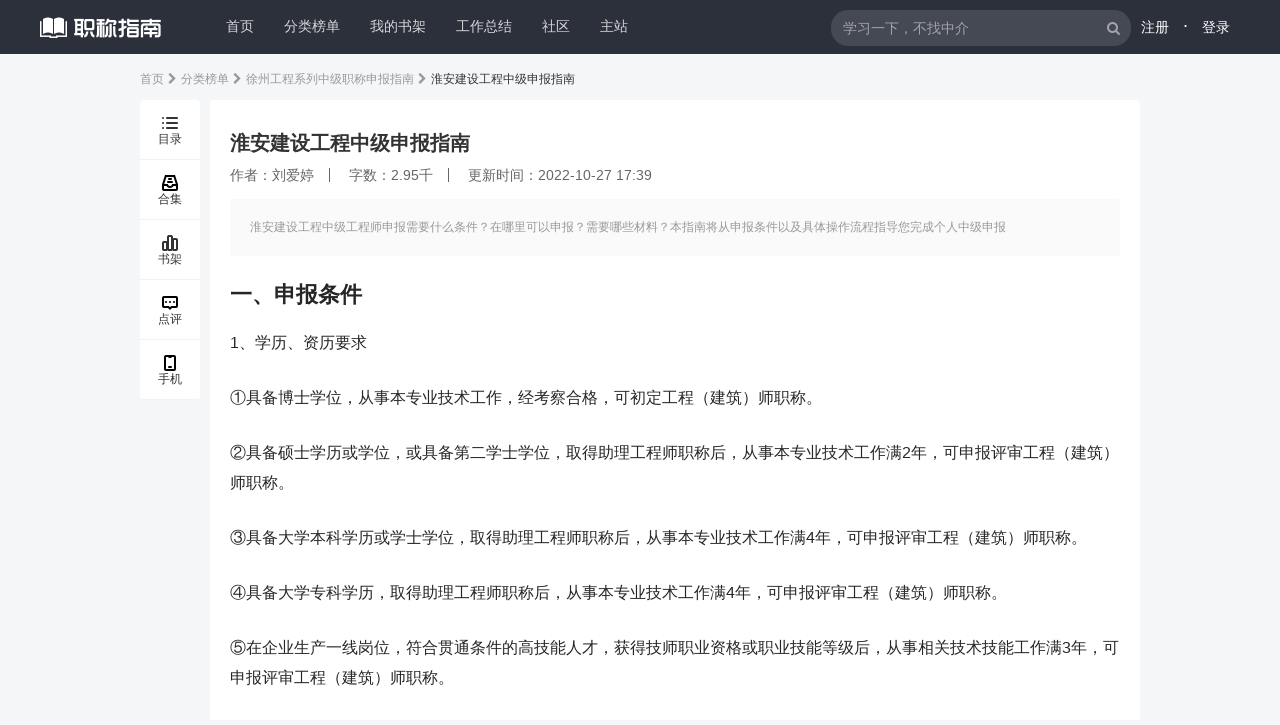

--- FILE ---
content_type: text/html; charset=utf-8
request_url: http://bbs.douf.net/guide/show.html?id=404
body_size: 10760
content:
<!DOCTYPE html>
<html lang="en">
<head>
    <meta http-equiv="Content-Type" content="text/html; charset=UTF-8">
<meta http-equiv="X-UA-Compatible" content="IE=edge,Chrome=1">
<meta name="viewport" content="width=device-width,minimum-scale=1.0,maximum-scale=1.0,user-scalable=no">
<meta name="renderer" content="webkit">
<meta name="referrer" content="always">
<title>淮安建设工程中级申报指南 - 豆腐网社区</title>
<meta name="keywords" content="淮安，建设工程中级"/>
<meta name="description" content="淮安建设工程中级工程师申报需要什么条件？在哪里可以申报？需要哪些材料？本指南将从申报条件以及具体操作流程指导您完成个人中级申报"/>
<link rel="stylesheet" type="text/css" href="/assets/addons/ask/guide/font-awesome/css/font-awesome.min.css"/>
<link rel="stylesheet" type="text/css" href="/assets/addons/ask/guide/layui/css/layui.css"/>
<link rel="stylesheet" type="text/css" href="/assets/addons/ask/guide/css/default.css">

    <!-- <meta name="referrer" content="never"> -->
    <link rel="stylesheet" type="text/css" href="/assets/addons/ask/guide/css/show.css?v=1.0.1">
    <style type="text/css">
    </style>
</head>
<body>
<!-- S 导航 -->
<header>
    <nav class="navbar navbar-inverse navbar-fixed-top" role="navigation">
        <div class="container">
            <div class="navbar-header">
                <a class="navbar-brand" href="http://bbs.douf.net/guide/index.html"><img src="/assets/addons/ask/guide/img/logo.png" style="width: 121px;" alt="logo"></a>
            </div>

            <div class="collapse navbar-collapse">
                <ul class="nav navbar-nav">
                    <li class=""><a href="http://bbs.douf.net/guide/index.html">首页</a></li>
                    <li class=""><a href="http://bbs.douf.net/guide/category.html">分类榜单</a></li>
                    <li class=""><a href="http://bbs.douf.net/guide/shelf.html">我的书架</a></li>
                    <li class=""><a href="http://bbs.douf.net/summary/index.html">工作总结</a></li>
                    <li class=""><a href="/" target="_blank">社区</a></li>
                    <li class=""><a href="http://www.douf.net" target="_blank">主站</a></li>
                </ul>
                <ul class="nav navbar-nav navbar-right">
                    <div class="navbar-search">
                        <form class="form-inline navbar-form search-form" action="http://bbs.douf.net/guide/search.html" method="get">
                            <input class="form-control" name="q" value="" type="text" placeholder="学习一下，不找中介" autocomplete="off">
                            <i class="fa fa-search"></i>
                        </form>
                    </div>
                    <li class="dropdown">
                        <div class="userinfo">
                                                        <a href="http://www.douf.net/index/user/login.html">注册</a>
                            <span>·</span>
                            <a href="http://www.douf.net/index/user/login.html">登录</a>
                                                    </div>
                                            </li>
                </ul>
            </div>
        </div>
    </nav>
</header>
<!-- E 导航 -->


<!-- S 主体 -->
<div class="center">
    <div class="part">
        <a href="http://bbs.douf.net/guide/index.html">首页</a>
        <i class="fa fa-chevron-right"></i>
        <a href="http://bbs.douf.net/guide/category.html">分类榜单</a>
        <i class="fa fa-chevron-right"></i>
        <a href="http://bbs.douf.net/guide/book.html?id=79">徐州工程系列中级职称申报指南</a>
        <i class="fa fa-chevron-right"></i>
        <a href="http://bbs.douf.net/guide/show.html?id=404">淮安建设工程中级申报指南</a>
    </div>

    <div class="content">
        <div class="slider">
            <ul>
                <li id="catalog">
                    <img src="/assets/addons/ask/guide/img/mulu.png">
                    <p>目录</p>
                </li>
                <li>
                    <a href="http://bbs.douf.net/guide/book.html?id=79">
                        <img src="/assets/addons/ask/guide/img/heji.png">
                        <p>合集</p>
                    </a>
                </li>
                <li id="shelf" data-id="79" data-join="0" data-url="http://bbs.douf.net/guide/join.html">
                    <img src="/assets/addons/ask/guide/img/shujia.png">
                    <p>书架</p>
                </li>
                <li id="comment">
                    <img src="/assets/addons/ask/guide/img/dianping.png">
                    <p>点评</p>
                </li>
                <li>
                    <img src="/assets/addons/ask/guide/img/shouji.png">
                    <p>手机</p>
                </li>
            </ul>
            <div class="catalog">
                <div class="panel-box">
                    <img class="close" src="/assets/addons/ask/guide/img/cha.png">
                                        <div class="chapter-div">
                        <div class="list-top">
                            <p class="c-title">第一章：购课须知与免责申明 （2篇）</p>
                        </div>
                        <ul class="list-one">
                                                        <li>
                                                                <a href="http://bbs.douf.net/guide/show.html?id=1996" target="_blank">
                                                                    <p class="title ellipsis">1-1 图文指南购买须知</p>
                                </a>
                            </li>
                                                        <li>
                                                                <a href="https://www.pufeixin.cn/course/courseList?searchCourseName=&courseType=0&subLevel1=838&subLevel2=0" target="_blank">
                                                                    <p class="title ellipsis">1-2 广告：视频版指南/真人讲解更容易理解</p>
                                </a>
                            </li>
                                                    </ul>
                    </div>
                                        <div class="chapter-div">
                        <div class="list-top">
                            <p class="c-title">第二章：申报条件与政策要求 （7篇）</p>
                        </div>
                        <ul class="list-one">
                                                        <li>
                                                                <a href="http://bbs.douf.net/guide/show.html?id=2373" target="_blank">
                                                                    <p class="title ellipsis">2-1 学历与资历要求</p>
                                </a>
                            </li>
                                                        <li>
                                                                <a href="http://bbs.douf.net/guide/show.html?id=2374" target="_blank">
                                                                    <p class="title ellipsis">2-2 社保要求与常见问题</p>
                                </a>
                            </li>
                                                        <li>
                                                                <a href="http://bbs.douf.net/guide/show.html?id=2375" target="_blank">
                                                                    <p class="title ellipsis">2-3 对现职称的要求</p>
                                </a>
                            </li>
                                                        <li>
                                                                <a href="http://bbs.douf.net/guide/show.html?id=2376" target="_blank">
                                                                    <p class="title ellipsis">2-4 继续教育学时要求</p>
                                </a>
                            </li>
                                                        <li>
                                                                <a href="http://bbs.douf.net/guide/show.html?id=2377" target="_blank">
                                                                    <p class="title ellipsis">2-5 徐州评委会受理范围与联系方式</p>
                                </a>
                            </li>
                                                        <li>
                                                                <a href="http://bbs.douf.net/guide/book.html?id=496" target="_blank">
                                                                    <p class="title ellipsis">2-6 江苏工程技术各专业技术资格条件</p>
                                </a>
                            </li>
                                                        <li>
                                                                <a href="http://bbs.douf.net/material/excel/23.html" target="_blank">
                                                                    <p class="title ellipsis">2-7 江苏省职业资格和职称对应目录（下载）</p>
                                </a>
                            </li>
                                                    </ul>
                    </div>
                                        <div class="chapter-div">
                        <div class="list-top">
                            <p class="c-title">第三章：申报材料准备 （8篇）</p>
                        </div>
                        <ul class="list-one">
                                                        <li>
                                                                <a href="http://bbs.douf.net/guide/show.html?id=2380" target="_blank">
                                                                    <p class="title ellipsis">3-1 论文材料要求</p>
                                </a>
                            </li>
                                                        <li>
                                                                <a href="http://bbs.douf.net/guide/show.html?id=2381" target="_blank">
                                                                    <p class="title ellipsis">3-2 论文知网个人查重流程</p>
                                </a>
                            </li>
                                                        <li>
                                                                <a href="http://bbs.douf.net/guide/show.html?id=2382" target="_blank">
                                                                    <p class="title ellipsis">3-3 论文材料模板与期刊检索</p>
                                </a>
                            </li>
                                                        <li>
                                                                <a href="http://bbs.douf.net/guide/show.html?id=2383" target="_blank">
                                                                    <p class="title ellipsis">3-4 学历电子注册备案表与学历报告</p>
                                </a>
                            </li>
                                                        <li>
                                                                <a href="http://bbs.douf.net/summary/index.html" target="_blank">
                                                                    <p class="title ellipsis">3-5 工作总结模板下载（免费丨付费）</p>
                                </a>
                            </li>
                                                        <li>
                                                                <a href="http://bbs.douf.net/material/achievements.html" target="_blank">
                                                                    <p class="title ellipsis">3-6 业绩、成果证明材料参考模板（付费）</p>
                                </a>
                            </li>
                                                        <li>
                                                                <a href="http://bbs.douf.net/guide/show.html?id=2386" target="_blank">
                                                                    <p class="title ellipsis">3-7 继续教育学时证明材料模板</p>
                                </a>
                            </li>
                                                        <li>
                                                                <a href="http://bbs.douf.net/guide/show.html?id=2387" target="_blank">
                                                                    <p class="title ellipsis">3-8 单位同意申报证明与个人承诺书模板</p>
                                </a>
                            </li>
                                                    </ul>
                    </div>
                                        <div class="chapter-div">
                        <div class="list-top">
                            <p class="c-title">第四章：申报评审全流程 （5篇）</p>
                        </div>
                        <ul class="list-one">
                                                        <li>
                                                                <a href="http://bbs.douf.net/guide/show.html?id=2388" target="_blank">
                                                                    <p class="title ellipsis">4-1 网上填报全流程教程图文版</p>
                                </a>
                            </li>
                                                        <li>
                                                                <a href="https://www.pufeixin.cn/course/courseInfo?id=2476" target="_blank">
                                                                    <p class="title ellipsis">4-2 推荐：网上填报全流程教程视频版（付费）</p>
                                </a>
                            </li>
                                                        <li>
                                                                <a href="http://bbs.douf.net/guide/show.html?id=701" target="_blank">
                                                                    <p class="title ellipsis">4-3 江苏工程系列职称专业大全</p>
                                </a>
                            </li>
                                                        <li>
                                                                <a href="http://bbs.douf.net/guide/show.html?id=2391" target="_blank">
                                                                    <p class="title ellipsis">4-4 线下送审材料有哪些</p>
                                </a>
                            </li>
                                                        <li>
                                                                <a href="http://bbs.douf.net/guide/show.html?id=2392" target="_blank">
                                                                    <p class="title ellipsis">4-5 工程师是否需要答辩</p>
                                </a>
                            </li>
                                                    </ul>
                    </div>
                                        <div class="chapter-div">
                        <div class="list-top">
                            <p class="c-title">第五章：评审审核与证书管理 （2篇）</p>
                        </div>
                        <ul class="list-one">
                                                        <li>
                                                                <a href="http://bbs.douf.net/guide/show.html?id=1959" target="_blank">
                                                                    <p class="title ellipsis">5-1 初审、评前公示与评后公示区别</p>
                                </a>
                            </li>
                                                        <li>
                                                                <a href="http://bbs.douf.net/guide/show.html?id=1991" target="_blank">
                                                                    <p class="title ellipsis">5-2 电子职称证书与申报表下载教程</p>
                                </a>
                            </li>
                                                    </ul>
                    </div>
                                    </div>
            </div>
        </div>
        <div class="c-right">
            <div class="c-content">
                <div class="info">
                    <p class="title">淮安建设工程中级申报指南</p>
                    <div class="author">
                        <span>作者：刘爱婷</span>
                        <span>字数：2.95千</span>
                        <span>更新时间：2022-10-27 17:39</span>
                    </div>
                    <p class="description">淮安建设工程中级工程师申报需要什么条件？在哪里可以申报？需要哪些材料？本指南将从申报条件以及具体操作流程指导您完成个人中级申报</p>
                </div>

                <div class="article">
                                    <h3 style="margin: 0px 0px 15px; color: rgba(0, 0, 0, 0.85); font-weight: 600; text-rendering: optimizelegibility; line-height: 1.7; font-size: 22px;">一、申报条件</h3><p style="margin-bottom: 25px; word-break: break-word;">1、学历、资历要求</p><p style="margin-bottom: 25px; word-break: break-word;">①具备博士学位，从事本专业技术工作，经考察合格，可初定工程（建筑）师职称。</p><p style="margin-bottom: 25px; word-break: break-word;">②具备硕士学历或学位，或具备第二学士学位，取得助理工程师职称后，从事本专业技术工作满2年，可申报评审工程（建筑）师职称。</p><p style="margin-bottom: 25px; word-break: break-word;">③具备大学本科学历或学士学位，取得助理工程师职称后，从事本专业技术工作满4年，可申报评审工程（建筑）师职称。</p><p style="margin-bottom: 25px; word-break: break-word;">④具备大学专科学历，取得助理工程师职称后，从事本专业技术工作满4年，可申报评审工程（建筑）师职称。</p><p style="margin-bottom: 25px; word-break: break-word;">⑤在企业生产一线岗位，符合贯通条件的高技能人才，获得技师职业资格或职业技能等级后，从事相关技术技能工作满3年，可申报评审工程（建筑）师职称。</p><p style="margin-bottom: 25px; word-break: break-word;">⑥民营企业优秀青年人才可直接申报中级职称（原则上申报人员业绩成果需达到破格条件要求）</p><div class="image-package" style="text-align:center;"><img referrerPolicy='no-referrer' class="uploaded-img" src="https://upload-images.jianshu.io/upload_images/25344359-7a739b010e56c1fd.png?imageMogr2/auto-orient/strip%7CimageView2/2/w/1240" width="auto" height="auto" style="max-width: 100%; width: auto; height: auto;"><br><div class="image-caption" style="min-width: 20%; max-width: 80%; min-height: 43px; display: inline-block; padding: 10px; margin: 0px auto; border-bottom: 1px solid rgb(217, 217, 217); font-size: 13px; color: rgb(153, 153, 153); line-height: 1.7;"></div></div><p style="margin-bottom: 25px; word-break: break-word;">2、破格申请学历、资历要求</p><p style="margin-bottom: 25px; word-break: break-word;">不具备上述规定学历（学位）要求，取得助理工程师职称后，从事本专业技术工作满 4 年，成绩显著、贡献突出，且具备下列条件之一，可破格申报；或具备上述规定学历要求，取得助理工程（建筑）师资格后，成绩显著、贡献突出，且具备下列条件之一，可破格 1 年申报：</p><p style="margin-bottom: 25px; word-break: break-word;">①获得市（厅）级科学技术进步奖（及相应奖项）三等奖1 项以上获奖项目的主要完成人（以个人奖励证书为准）。</p><p style="margin-bottom: 25px; word-break: break-word;">②获得省优秀设计奖（及相应奖项，下同）三等奖 1 项以上，或市（厅）级优秀设计奖一等奖 1 项以上获奖项目的主要完成人（以个人奖励证书为准）。</p><p style="margin-bottom: 25px; word-break: break-word;">③获得省优质工程奖 1 项以上，或市优质工程奖 2 项以上获奖项目的主要完成人（以个人奖励证书为准）。</p><p style="margin-bottom: 25px; word-break: break-word;">④在艰苦边远地区或在基层一线从事建设工程专业技术工作累计满 10 年。</p><div class="image-package" style="text-align:center;"><img referrerPolicy='no-referrer' class="uploaded-img" src="https://upload-images.jianshu.io/upload_images/25344359-df00560e326ffb35.png?imageMogr2/auto-orient/strip%7CimageView2/2/w/1240" width="auto" height="auto" style="max-width: 100%; width: auto; height: auto;"><br><div class="image-caption" style="min-width: 20%; max-width: 80%; min-height: 43px; display: inline-block; padding: 10px; margin: 0px auto; border-bottom: 1px solid rgb(217, 217, 217); font-size: 13px; color: rgb(153, 153, 153); line-height: 1.7;"></div></div><p style="margin-bottom: 25px; word-break: break-word;">3、社保要求</p><p style="margin-bottom: 25px; word-break: break-word;">本市社保在缴纳状态，总缴费年限与资历年限要求一致，且本市参保6个月以上（截止时间是申报当年3月31日）</p><p style="margin-bottom: 25px; word-break: break-word;">4、单位性质</p><p style="margin-bottom: 25px; word-break: break-word;">我市企事业单位</p><h3 style="margin: 0px 0px 15px; color: rgba(0, 0, 0, 0.85); font-weight: 600; text-rendering: optimizelegibility; line-height: 1.7; font-size: 22px;">二、申报对象</h3><p style="margin-bottom: 25px; word-break: break-word;">1、在我市从事建设专业技术工作，符合职称评定标准要求的专业学历、技术资历和专业技术水平等条件者，均可按规定的程序申报相应层级的专业技术资格。</p><p style="margin-bottom: 25px; word-break: break-word;">2、在我市就业的港澳台专业技术人才，以及持有外国人来华工作许可证、外国人永久居留身份证或淮安市海外高层次人才居住证的外籍人员。</p><p style="margin-bottom: 25px; word-break: break-word;">3、外省专业技术人才职称委托评审的，须提供外省省级职称管理部门出具的委托函；中央驻淮单位或外市驻淮企业的分支机构（分公司、办事处等）和军队的专业技术人才，如需在我市申报评审，须提供经具有人事管理权限的主管部门同意的委托函，并在省人力资源和社会保障厅专业技术人员管理处办理有关委托手续。</p><p style="margin-bottom: 25px; word-break: break-word;">4、公务员（含列入参照公务员法管理的事业单位工作人员）、退休人员不得申报评审或考核认定职称。</p><h3 style="margin: 0px 0px 15px; color: rgba(0, 0, 0, 0.85); font-weight: 600; text-rendering: optimizelegibility; line-height: 1.7; font-size: 22px;">三、继续教育要求</h3><p style="margin-bottom: 25px; word-break: break-word;">1、学习方式</p><p style="margin-bottom: 25px; word-break: break-word;">淮安市专业技术人员继续教育网线上学习：https://jshazj.59iedu.com/index</p><div class="image-package" style="text-align:center;"><img referrerPolicy='no-referrer' class="uploaded-img" src="https://upload-images.jianshu.io/upload_images/25344359-1598e24270f29c2b.png?imageMogr2/auto-orient/strip%7CimageView2/2/w/1240" width="auto" height="auto" style="max-width: 100%; width: auto; height: auto;"><br><div class="image-caption" style="min-width: 20%; max-width: 80%; min-height: 43px; display: inline-block; padding: 10px; margin: 0px auto; border-bottom: 1px solid rgb(217, 217, 217); font-size: 13px; color: rgb(153, 153, 153); line-height: 1.7;"></div></div><p style="margin-bottom: 25px; word-break: break-word;">2、数量要求</p><p style="margin-bottom: 25px; word-break: break-word;">须提供近 4 年的继续教育证明，平均每年参加继续教育不少于 90 学时，学时可累计计算。每年一门公需课为必修，其余用专业课补齐。</p><h3 style="margin: 0px 0px 15px; color: rgba(0, 0, 0, 0.85); font-weight: 600; text-rendering: optimizelegibility; line-height: 1.7; font-size: 22px;">四、论文要求</h3><p style="margin-bottom: 25px; word-break: break-word;">作为第一作者，在公开出版的学术期刊上发表本专业论文 1 篇，不少于3000字</p><h3 style="margin: 0px 0px 15px; color: rgba(0, 0, 0, 0.85); font-weight: 600; text-rendering: optimizelegibility; line-height: 1.7; font-size: 22px;">五、申报材料</h3><p style="margin-bottom: 25px; word-break: break-word;">1、近期免冠证件照一张</p><p style="margin-bottom: 25px; word-break: break-word;">2、近一年社保清单</p><p style="margin-bottom: 25px; word-break: break-word;">3、行业准入资格，例如：建造师、造价师，没有就不要</p><p style="margin-bottom: 25px; word-break: break-word;">4、现有职称、评审表、聘书</p><p style="margin-bottom: 25px; word-break: break-word;">5、学历证明</p><p style="margin-bottom: 25px; word-break: break-word;">6、继续教育证明</p><p style="margin-bottom: 25px; word-break: break-word;">7、业绩证明材料、项目任命书、项目获奖</p><p style="margin-bottom: 25px; word-break: break-word;">8、论文证明材料</p><p style="margin-bottom: 25px; word-break: break-word;">9、近五年年度考核表</p><p style="margin-bottom: 25px; word-break: break-word;">10、1800字左右工作小结，3000字左右任职以来专业技术工作总结</p><h3 style="margin: 0px 0px 15px; color: rgba(0, 0, 0, 0.85); font-weight: 600; text-rendering: optimizelegibility; line-height: 1.7; font-size: 22px;">六、申报流程<br></h3><p style="margin-bottom: 25px; word-break: break-word;">1、申报入口：http://58.213.147.241:8080/w/apply/login_input</p><div class="image-package  " data-index="1" style="margin: 0px -40px 20px; width: calc(100% + 80px); text-align: center; font-size: 0px;"><img referrerPolicy='no-referrer' class="uploaded-img" src="https://upload-images.jianshu.io/upload_images/25344359-69c9a45802587447.png?imageMogr2/auto-orient/strip%7CimageView2/2/w/1240" width="auto" height="auto" style="max-width: 100%; width: auto; height: auto; min-height: 200px; min-width: 200px;"><br><div class="image-caption" style="min-width: 20%; max-width: 80%; min-height: 43px; display: inline-block; padding: 10px; margin: 0px auto; border-bottom: 1px solid rgb(217, 217, 217); font-size: 13px; color: rgb(153, 153, 153); line-height: 1.7;"></div></div><p style="margin-bottom: 25px; word-break: break-word;">2、1注册账号</p><div class="image-package  " data-index="2" style="margin: 0px -40px 20px; width: calc(100% + 80px); text-align: center; font-size: 0px;"><img referrerPolicy='no-referrer' class="uploaded-img" src="https://upload-images.jianshu.io/upload_images/25344359-9d4a1b38820d7b9a.png?imageMogr2/auto-orient/strip%7CimageView2/2/w/1240" width="auto" height="auto" style="max-width: 100%; width: auto; height: auto; min-height: 200px; min-width: 200px;"><br><div class="image-caption" style="min-width: 20%; max-width: 80%; min-height: 43px; display: inline-block; padding: 10px; margin: 0px auto; border-bottom: 1px solid rgb(217, 217, 217); font-size: 13px; color: rgb(153, 153, 153); line-height: 1.7;">点击注册</div></div><p style="margin-bottom: 25px; word-break: break-word;">2、2填写注册信息</p><div class="image-package  " data-index="3" style="margin: 0px -40px 20px; width: calc(100% + 80px); text-align: center; font-size: 0px;"><img referrerPolicy='no-referrer' class="uploaded-img" src="https://upload-images.jianshu.io/upload_images/25344359-87593ac2728ede80.png?imageMogr2/auto-orient/strip%7CimageView2/2/w/1240" width="auto" height="auto" style="max-width: 100%; width: auto; height: auto; min-height: 200px; min-width: 200px;"><br><div class="image-caption" style="min-width: 20%; max-width: 80%; min-height: 43px; display: inline-block; padding: 10px; margin: 0px auto; border-bottom: 1px solid rgb(217, 217, 217); font-size: 13px; color: rgb(153, 153, 153); line-height: 1.7;"></div></div><p style="margin-bottom: 25px; word-break: break-word;">2、3登录系统</p><div class="image-package  " data-index="4" style="margin: 0px -40px 20px; width: calc(100% + 80px); text-align: center; font-size: 0px;"><img referrerPolicy='no-referrer' class="uploaded-img" src="https://upload-images.jianshu.io/upload_images/25344359-c45003d7cf8be27c.png?imageMogr2/auto-orient/strip%7CimageView2/2/w/1240" width="auto" height="auto" style="max-width: 100%; width: auto; height: auto; min-height: 200px; min-width: 200px;"><br><div class="image-caption" style="min-width: 20%; max-width: 80%; min-height: 43px; display: inline-block; padding: 10px; margin: 0px auto; border-bottom: 1px solid rgb(217, 217, 217); font-size: 13px; color: rgb(153, 153, 153); line-height: 1.7;"></div></div><p style="margin-bottom: 25px; word-break: break-word;">3、点击当前申报信息，开始申报</p><div class="image-package  " data-index="5" style="margin: 0px -40px 20px; width: calc(100% + 80px); text-align: center; font-size: 0px;"><img referrerPolicy='no-referrer' class="uploaded-img" src="https://upload-images.jianshu.io/upload_images/25344359-faf91697f42b4135.png?imageMogr2/auto-orient/strip%7CimageView2/2/w/1240" width="auto" height="auto" style="max-width: 100%; width: auto; height: auto; min-height: 200px; min-width: 200px;"><br><div class="image-caption" style="min-width: 20%; max-width: 80%; min-height: 43px; display: inline-block; padding: 10px; margin: 0px auto; border-bottom: 1px solid rgb(217, 217, 217); font-size: 13px; color: rgb(153, 153, 153); line-height: 1.7;"></div></div><p style="margin-bottom: 25px; word-break: break-word;">4、进入评审入口</p><div class="image-package  " data-index="6" style="margin: 0px -40px 20px; width: calc(100% + 80px); text-align: center; font-size: 0px;"><img referrerPolicy='no-referrer' class="uploaded-img" src="https://upload-images.jianshu.io/upload_images/25344359-61af069f646d6c25.png?imageMogr2/auto-orient/strip%7CimageView2/2/w/1240" width="auto" height="auto" style="max-width: 100%; width: auto; height: auto; min-height: 200px; min-width: 200px;"><br><div class="image-caption" style="min-width: 20%; max-width: 80%; min-height: 43px; display: inline-block; padding: 10px; margin: 0px auto; border-bottom: 1px solid rgb(217, 217, 217); font-size: 13px; color: rgb(153, 153, 153); line-height: 1.7;"></div></div><p style="margin-bottom: 25px; word-break: break-word;">5、选择申报批次，点击进入</p><div class="image-package  " data-index="7" style="margin: 0px -40px 20px; width: calc(100% + 80px); text-align: center; font-size: 0px;"><img referrerPolicy='no-referrer' class="uploaded-img" src="https://upload-images.jianshu.io/upload_images/25344359-8a6f568405675652.png?imageMogr2/auto-orient/strip%7CimageView2/2/w/1240" width="auto" height="auto" style="max-width: 100%; width: auto; height: auto; min-height: 200px; min-width: 200px;"><br><div class="image-caption" style="min-width: 20%; max-width: 80%; min-height: 43px; display: inline-block; padding: 10px; margin: 0px auto; border-bottom: 1px solid rgb(217, 217, 217); font-size: 13px; color: rgb(153, 153, 153); line-height: 1.7;"></div></div><p style="margin-bottom: 25px; word-break: break-word;">6、认真阅读申报承诺书，如果没有疑问，20 秒后点击右下角【同意】按钮，进入填写申报材料阶段。</p><div class="image-package  " data-index="1" style="margin: 0px -40px 20px; width: calc(100% + 80px); text-align: center; font-size: 0px;"><img referrerPolicy='no-referrer' class="uploaded-img" src="https://upload-images.jianshu.io/upload_images/25344359-d076d4ace3533595.png?imageMogr2/auto-orient/strip%7CimageView2/2/w/1240" width="auto" height="auto" style="max-width: 100%; width: auto; height: auto; min-height: 200px; min-width: 200px;"><br><div class="image-caption" style="min-width: 20%; max-width: 80%; min-height: 43px; display: inline-block; padding: 10px; margin: 0px auto; border-bottom: 1px solid rgb(217, 217, 217); font-size: 13px; color: rgb(153, 153, 153); line-height: 1.7;"></div></div><p style="margin-bottom: 25px; word-break: break-word;">7、填写申报基本信息，主要是申报批次、专业、级别、单位信息</p><div class="image-package  " data-index="2" style="margin: 0px -40px 20px; width: calc(100% + 80px); text-align: center; font-size: 0px;"><img referrerPolicy='no-referrer' class="uploaded-img" src="https://upload-images.jianshu.io/upload_images/25344359-f5b18d170854c924.png?imageMogr2/auto-orient/strip%7CimageView2/2/w/1240" width="auto" height="auto" style="max-width: 100%; width: auto; height: auto; min-height: 200px; min-width: 200px;"><br><div class="image-caption" style="min-width: 20%; max-width: 80%; min-height: 43px; display: inline-block; padding: 10px; margin: 0px auto; border-bottom: 1px solid rgb(217, 217, 217); font-size: 13px; color: rgb(153, 153, 153); line-height: 1.7;">填写完整后，点击右下角【下一步】按钮即可&nbsp;&nbsp;</div></div><p style="margin-bottom: 25px; word-break: break-word;">7、填写基本信息，并上传照片、社保清单</p><div class="image-package  " data-index="3" style="margin: 0px -40px 20px; width: calc(100% + 80px); text-align: center; font-size: 0px;"><img referrerPolicy='no-referrer' class="uploaded-img" src="https://upload-images.jianshu.io/upload_images/25344359-5304cfc390afa141.png?imageMogr2/auto-orient/strip%7CimageView2/2/w/1240" width="auto" height="auto" style="max-width: 100%; width: auto; height: auto; min-height: 200px; min-width: 200px;"><br><div class="image-caption" style="min-width: 20%; max-width: 80%; min-height: 43px; display: inline-block; padding: 10px; margin: 0px auto; border-bottom: 1px solid rgb(217, 217, 217); font-size: 13px; color: rgb(153, 153, 153); line-height: 1.7;"></div></div><p style="margin-bottom: 25px; word-break: break-word;">8、填写从业资格</p><p style="margin-bottom: 25px; word-break: break-word;">①现职称为必填项，专业名称不包含在下拉框中专业的，可选择最后一个【其他】选项，并在现专业技术资格中输入相应的专业名称</p><p style="margin-bottom: 25px; word-break: break-word;">②准入资格一般为造价师、建造师等</p><div class="image-package  " data-index="4" style="margin: 0px -40px 20px; width: calc(100% + 80px); text-align: center; font-size: 0px;"><img referrerPolicy='no-referrer' class="uploaded-img" src="https://upload-images.jianshu.io/upload_images/25344359-2d585276e860b6ed.png?imageMogr2/auto-orient/strip%7CimageView2/2/w/1240" width="auto" height="auto" style="max-width: 100%; width: auto; height: auto; min-height: 200px; min-width: 200px;"><br><div class="image-caption" style="min-width: 20%; max-width: 80%; min-height: 43px; display: inline-block; padding: 10px; margin: 0px auto; border-bottom: 1px solid rgb(217, 217, 217); font-size: 13px; color: rgb(153, 153, 153); line-height: 1.7;"></div></div><p style="margin-bottom: 25px; word-break: break-word;">9、填写学历信息</p><div class="image-package  " data-index="5" style="margin: 0px -40px 20px; width: calc(100% + 80px); text-align: center; font-size: 0px;"><img referrerPolicy='no-referrer' class="uploaded-img" src="https://upload-images.jianshu.io/upload_images/25344359-81f2d6ca9537d74c.png?imageMogr2/auto-orient/strip%7CimageView2/2/w/1240" width="auto" height="auto" style="max-width: 100%; width: auto; height: auto; min-height: 200px; min-width: 200px;"><br><div class="image-caption" style="min-width: 20%; max-width: 80%; min-height: 43px; display: inline-block; padding: 10px; margin: 0px auto; border-bottom: 1px solid rgb(217, 217, 217); font-size: 13px; color: rgb(153, 153, 153); line-height: 1.7;">每填一条点击左下角保存按钮进行保存&nbsp;</div></div><p style="margin-bottom: 25px; word-break: break-word;">点击【增加一条学历】按钮，从中专开始如实填写学历信息，先填写文字信息，每填一条点击左下角保存按钮进行保存。全部学历信息填写完成后，勾选一个本专业最高学历，点击【设为本专业最高学历】按钮即可。然后上传学历证明。</p><div class="image-package  " data-index="6" style="margin: 0px -40px 20px; width: calc(100% + 80px); text-align: center; font-size: 0px;"><img referrerPolicy='no-referrer' class="uploaded-img" src="https://upload-images.jianshu.io/upload_images/25344359-5889151e5f00859a.png?imageMogr2/auto-orient/strip%7CimageView2/2/w/1240" width="auto" height="auto" style="max-width: 100%; width: auto; height: auto; min-height: 200px; min-width: 200px;"><br><div class="image-caption" style="min-width: 20%; max-width: 80%; min-height: 43px; display: inline-block; padding: 10px; margin: 0px auto; border-bottom: 1px solid rgb(217, 217, 217); font-size: 13px; color: rgb(153, 153, 153); line-height: 1.7;"></div></div><p style="margin-bottom: 25px; word-break: break-word;">10、填写奖惩情况，即工作中获得的优秀员工、先进工作者等，并上传证明材料。（有多条可点击“增加一条记录”）</p><div class="image-package  " data-index="7" style="margin: 0px -40px 20px; width: calc(100% + 80px); text-align: center; font-size: 0px;"><img referrerPolicy='no-referrer' class="uploaded-img" src="https://upload-images.jianshu.io/upload_images/25344359-b4ab7d53be8fe0cc.png?imageMogr2/auto-orient/strip%7CimageView2/2/w/1240" width="auto" height="auto" style="max-width: 100%; width: auto; height: auto; min-height: 200px; min-width: 200px;"><br><div class="image-caption" style="min-width: 20%; max-width: 80%; min-height: 43px; display: inline-block; padding: 10px; margin: 0px auto; border-bottom: 1px solid rgb(217, 217, 217); font-size: 13px; color: rgb(153, 153, 153); line-height: 1.7;">此项非必填，没有可跳过</div></div><p style="margin-bottom: 25px; word-break: break-word;">11、填写继续教育信息，点击增加一条记录可继续填写</p><div class="image-package  " data-index="8" style="margin: 0px -40px 20px; width: calc(100% + 80px); text-align: center; font-size: 0px;"><img referrerPolicy='no-referrer' class="uploaded-img" src="https://upload-images.jianshu.io/upload_images/25344359-87063a4a24b57601.png?imageMogr2/auto-orient/strip%7CimageView2/2/w/1240" width="auto" height="auto" style="max-width: 100%; width: auto; height: auto; min-height: 200px; min-width: 200px;"><br><div class="image-caption" style="min-width: 20%; max-width: 80%; min-height: 43px; display: inline-block; padding: 10px; margin: 0px auto; border-bottom: 1px solid rgb(217, 217, 217); font-size: 13px; color: rgb(153, 153, 153); line-height: 1.7;"></div></div><p style="margin-bottom: 25px; word-break: break-word;">12、专业考试成绩情况，此项填写职称外语、计算机计算机（有多条可点击“增加一条记录”，没有就不填）</p><div class="image-package  " data-index="9" style="margin: 0px -40px 20px; width: calc(100% + 80px); text-align: center; font-size: 0px;"><img referrerPolicy='no-referrer' class="uploaded-img" src="https://upload-images.jianshu.io/upload_images/25344359-ebb16fa7dc9096ec.png?imageMogr2/auto-orient/strip%7CimageView2/2/w/1240" width="auto" height="auto" style="max-width: 100%; width: auto; height: auto; min-height: 200px; min-width: 200px;"><br><div class="image-caption" style="min-width: 20%; max-width: 80%; min-height: 43px; display: inline-block; padding: 10px; margin: 0px auto; border-bottom: 1px solid rgb(217, 217, 217); font-size: 13px; color: rgb(153, 153, 153); line-height: 1.7;"></div></div><p style="margin-bottom: 25px; word-break: break-word;">13、专业技术工作经历，此项需要将参加工作以来的专业技术经历全部填写完整（有多条可点击“增加一条记录”）</p><div class="image-package  " data-index="10" style="margin: 0px -40px 20px; width: calc(100% + 80px); text-align: center; font-size: 0px;"><img referrerPolicy='no-referrer' class="uploaded-img" src="https://upload-images.jianshu.io/upload_images/25344359-71c056739c932536.png?imageMogr2/auto-orient/strip%7CimageView2/2/w/1240" width="auto" height="auto" style="max-width: 100%; width: auto; height: auto; min-height: 200px; min-width: 200px;"><br><div class="image-caption" style="min-width: 20%; max-width: 80%; min-height: 43px; display: inline-block; padding: 10px; margin: 0px auto; border-bottom: 1px solid rgb(217, 217, 217); font-size: 13px; color: rgb(153, 153, 153); line-height: 1.7;"></div></div><p style="margin-bottom: 25px; word-break: break-word;">14、任现职后主要专业技术工作经历、业绩登记，此项主要填写任职后的主要项目业绩情况，并上传项目任命书和项目证明材料</p><div class="image-package  " data-index="11" style="margin: 0px -40px 20px; width: calc(100% + 80px); text-align: center; font-size: 0px;"><img referrerPolicy='no-referrer' class="uploaded-img" src="https://upload-images.jianshu.io/upload_images/25344359-e52634c04d2ba8d0.png?imageMogr2/auto-orient/strip%7CimageView2/2/w/1240" width="auto" height="auto" style="max-width: 100%; width: auto; height: auto; min-height: 200px; min-width: 200px;"><br><div class="image-caption" style="min-width: 20%; max-width: 80%; min-height: 43px; display: inline-block; padding: 10px; margin: 0px auto; border-bottom: 1px solid rgb(217, 217, 217); font-size: 13px; color: rgb(153, 153, 153); line-height: 1.7;">有多条可点击“增加一条记录”</div></div><p style="margin-bottom: 25px; word-break: break-word;">15、填写任任现职后著作、论文及重要技术报告登记，并上传论文Word和期刊书信息</p><div class="image-package  " data-index="12" style="margin: 0px -40px 20px; width: calc(100% + 80px); text-align: center; font-size: 0px;"><img referrerPolicy='no-referrer' class="uploaded-img" src="https://upload-images.jianshu.io/upload_images/25344359-6f9f894093a99311.png?imageMogr2/auto-orient/strip%7CimageView2/2/w/1240" width="auto" height="auto" style="max-width: 100%; width: auto; height: auto; min-height: 200px; min-width: 200px;"><br><div class="image-caption" style="min-width: 20%; max-width: 80%; min-height: 43px; display: inline-block; padding: 10px; margin: 0px auto; border-bottom: 1px solid rgb(217, 217, 217); font-size: 13px; color: rgb(153, 153, 153); line-height: 1.7;"></div></div><p style="margin-bottom: 25px; word-break: break-word;">16、填写年度考核情况，此项一般填写截止到申报年度上一年底的近5年考核情况（例如2022年申报，填写2017-2021年考核情况）</p><div class="image-package  " data-index="13" style="margin: 0px -40px 20px; width: calc(100% + 80px); text-align: center; font-size: 0px;"><img referrerPolicy='no-referrer' class="uploaded-img" src="https://upload-images.jianshu.io/upload_images/25344359-64684b0690326217.png?imageMogr2/auto-orient/strip%7CimageView2/2/w/1240" width="auto" height="auto" style="max-width: 100%; width: auto; height: auto; min-height: 200px; min-width: 200px;"><br><div class="image-caption" style="min-width: 20%; max-width: 80%; min-height: 43px; display: inline-block; padding: 10px; margin: 0px auto; border-bottom: 1px solid rgb(217, 217, 217); font-size: 13px; color: rgb(153, 153, 153); line-height: 1.7;"></div></div><p style="margin-bottom: 25px; word-break: break-word;">17、填写本人任现职以来工作总结，包括思想品德、职业道德、专业技术能力、工作成绩及履行职责情况等，此处限制 1800 字以内。</p><div class="image-package  " data-index="14" style="margin: 0px -40px 20px; width: calc(100% + 80px); text-align: center; font-size: 0px;"><img referrerPolicy='no-referrer' class="uploaded-img" src="https://upload-images.jianshu.io/upload_images/25344359-12f113d42d40230a.png?imageMogr2/auto-orient/strip%7CimageView2/2/w/1240" width="auto" height="auto" style="max-width: 100%; width: auto; height: auto; min-height: 200px; min-width: 200px;"><br><div class="image-caption" style="min-width: 20%; max-width: 80%; min-height: 43px; display: inline-block; padding: 10px; margin: 0px auto; border-bottom: 1px solid rgb(217, 217, 217); font-size: 13px; color: rgb(153, 153, 153); line-height: 1.7;"></div></div><p style="margin-bottom: 25px; word-break: break-word;">18、上传专业技术总结附件</p><div class="image-package  " data-index="15" style="margin: 0px -40px 20px; width: calc(100% + 80px); text-align: center; font-size: 0px;"><img referrerPolicy='no-referrer' class="uploaded-img" src="https://upload-images.jianshu.io/upload_images/25344359-cfe2053c2ffcd432.png?imageMogr2/auto-orient/strip%7CimageView2/2/w/1240" width="auto" height="auto" style="max-width: 100%; width: auto; height: auto; min-height: 200px; min-width: 200px;"><br><div class="image-caption" style="min-width: 20%; max-width: 80%; min-height: 43px; display: inline-block; padding: 10px; margin: 0px auto; border-bottom: 1px solid rgb(217, 217, 217); font-size: 13px; color: rgb(153, 153, 153); line-height: 1.7;"></div></div><p style="margin-bottom: 25px; word-break: break-word;">19、填写完成后点击右下角预览申报表和简介表，核实申报信息</p><div class="image-package  " data-index="16" style="margin: 0px -40px 20px; width: calc(100% + 80px); text-align: center; font-size: 0px;"><img referrerPolicy='no-referrer' class="uploaded-img" src="https://upload-images.jianshu.io/upload_images/25344359-a7d3c05572b00522.png?imageMogr2/auto-orient/strip%7CimageView2/2/w/1240" width="auto" height="auto" style="max-width: 100%; width: auto; height: auto; min-height: 200px; min-width: 200px;"><br><div class="image-caption" style="min-width: 20%; max-width: 80%; min-height: 43px; display: inline-block; padding: 10px; margin: 0px auto; border-bottom: 1px solid rgb(217, 217, 217); font-size: 13px; color: rgb(153, 153, 153); line-height: 1.7;"></div></div><p style="margin-bottom: 25px; word-break: break-word;">①申报表示例</p><div class="image-package" style="text-align:center;"><img referrerPolicy='no-referrer' class="uploaded-img" src="https://upload-images.jianshu.io/upload_images/25344359-4abf6a663242e236.png?imageMogr2/auto-orient/strip%7CimageView2/2/w/1240" width="auto" height="auto" style="max-width: 100%; width: auto; height: auto;"><br><div class="image-caption" style="min-width: 20%; max-width: 80%; min-height: 43px; display: inline-block; padding: 10px; margin: 0px auto; border-bottom: 1px solid rgb(217, 217, 217); font-size: 13px; color: rgb(153, 153, 153); line-height: 1.7;"></div></div><p style="margin-bottom: 25px; word-break: break-word;">②简介表示例</p><div class="image-package" style="text-align:center;"><img referrerPolicy='no-referrer' class="uploaded-img" src="https://upload-images.jianshu.io/upload_images/25344359-723c65ac77d3e7ed.png?imageMogr2/auto-orient/strip%7CimageView2/2/w/1240" width="auto" height="auto" style="max-width: 100%; width: auto; height: auto;"><br><div class="image-caption" style="min-width: 20%; max-width: 80%; min-height: 43px; display: inline-block; padding: 10px; margin: 0px auto; border-bottom: 1px solid rgb(217, 217, 217); font-size: 13px; color: rgb(153, 153, 153); line-height: 1.7;"></div></div><p style="margin-bottom: 25px; word-break: break-word;">20、信息核实完成无误后点击完成提交</p><div class="image-package  " data-index="19" style="margin: 0px -40px 20px; width: calc(100% + 80px); text-align: center; font-size: 0px;"><img referrerPolicy='no-referrer' class="uploaded-img" src="https://upload-images.jianshu.io/upload_images/25344359-0df6fd30848a7cb6.png?imageMogr2/auto-orient/strip%7CimageView2/2/w/1240" width="auto" height="auto" style="max-width: 100%; width: auto; height: auto; min-height: 200px; min-width: 200px;"><br><div class="image-caption" style="min-width: 20%; max-width: 80%; min-height: 43px; display: inline-block; padding: 10px; margin: 0px auto; border-bottom: 1px solid rgb(217, 217, 217); font-size: 13px; color: rgb(153, 153, 153); line-height: 1.7;"></div></div><p style="margin-bottom: 25px; word-break: break-word;">21、可在当前申报信息中查看审核进度</p><div class="image-package  " data-index="20" style="margin: 0px -40px 20px; width: calc(100% + 80px); text-align: center; font-size: 0px;"><img referrerPolicy='no-referrer' class="uploaded-img" src="https://upload-images.jianshu.io/upload_images/25344359-3f756622d036e0d0.png?imageMogr2/auto-orient/strip%7CimageView2/2/w/1240" width="auto" height="auto" style="max-width: 100%; width: auto; height: auto; min-height: 200px; min-width: 200px;"><br><div class="image-caption" style="min-width: 20%; max-width: 80%; min-height: 43px; display: inline-block; padding: 10px; margin: 0px auto; border-bottom: 1px solid rgb(217, 217, 217); font-size: 13px; color: rgb(153, 153, 153); line-height: 1.7;"></div></div><p style="margin-bottom: 25px; word-break: break-word;">22、审核通过后在线打印《专业技术资格评审申报表》（一式三份，无“预览”水印字样版本，A3纸骑马钉装订成册）；《专业技术资格人员情况简介表》（一式一份，A3纸打印）</p><p style="margin-bottom: 25px; word-break: break-word;">23、《申报表》《简介表》加盖单位、所属县、区职称部门的印章。网上报名所有原件材料一律装入不易破损的牛皮档案袋，于规定送至市住房和城乡建设局职称办现场审核，原件审核后退回</p><h3 style="margin: 0px 0px 15px; color: rgba(0, 0, 0, 0.85); font-weight: 600; text-rendering: optimizelegibility; line-height: 1.7; font-size: 22px;">七、可申报专业</h3><div class="image-package  " data-index="1" style="margin: 0px -40px 20px; width: calc(100% + 80px); text-align: center; font-size: 0px;"><img referrerPolicy='no-referrer' class="uploaded-img" src="https://upload-images.jianshu.io/upload_images/25344359-a3e7118535165c01.png?imageMogr2/auto-orient/strip%7CimageView2/2/w/1240" width="auto" height="auto" style="max-width: 100%; width: auto; height: auto; min-height: 200px; min-width: 200px;"><br><div class="image-caption" style="min-width: 20%; max-width: 80%; min-height: 43px; display: inline-block; padding: 10px; margin: 0px auto; border-bottom: 1px solid rgb(217, 217, 217); font-size: 13px; color: rgb(153, 153, 153); line-height: 1.7;"></div></div><h3 style="margin: 0px 0px 15px; color: rgba(0, 0, 0, 0.85); font-weight: 600; text-rendering: optimizelegibility; line-height: 1.7; font-size: 22px;">八、申报批次和评委会联系方式</h3><p style="margin-bottom: 25px; word-break: break-word;">1、一年一次，一般为8月，具体以当年政策为准。2022年网上申报时间为2022年8月1日—8月20日，现场审核时间为8⽉10⽇—8⽉30⽇</p><p style="margin-bottom: 25px; word-break: break-word;">2、淮安市建设工程系列职称工作领导小组办公室&nbsp; &nbsp;地址：淮安市北京北路112号淮安市住房和城乡建设局北办公区268室(北门进入）联系电话0517-83660726、83661209</p><h3 style="margin: 0px 0px 15px; color: rgba(0, 0, 0, 0.85); font-weight: 600; text-rendering: optimizelegibility; line-height: 1.7; font-size: 22px;">九、证书形式和费用</h3><p style="margin-bottom: 25px; word-break: break-word;">1、电子证书，系统下载https://rs.jshrss.jiangsu.gov.cn/web/login?</p><div class="image-package  " data-index="1" style="margin: 0px -40px 20px; width: calc(100% + 80px); text-align: center; font-size: 0px;"><img referrerPolicy='no-referrer' class="uploaded-img" src="https://upload-images.jianshu.io/upload_images/25344359-891004b9f0ffe881.png?imageMogr2/auto-orient/strip%7CimageView2/2/w/1240" width="auto" height="auto" style="max-width: 100%; width: auto; height: auto; min-height: 200px; min-width: 200px;"><br><div class="image-caption" style="min-width: 20%; max-width: 80%; min-height: 43px; display: inline-block; padding: 10px; margin: 0px auto; border-bottom: 1px solid rgb(217, 217, 217); font-size: 13px; color: rgb(153, 153, 153); line-height: 1.7;"></div></div><p style="margin-bottom: 25px; word-break: break-word;">2、中级每人收取评审费200 元，初级每人收取评审费 180 元</p><p style="margin-bottom: 25px; word-break: break-word;">3、评审采取抽取答辩，会以短信通知申报人</p><h3 style="margin: 0px 0px 15px; color: rgba(0, 0, 0, 0.85); font-weight: 600; text-rendering: optimizelegibility; line-height: 1.7; font-size: 22px;">十、证书真实性验证</h3><p style="margin-bottom: 25px; word-break: break-word;">网上核验（省一体化平台https://rs.jshrss.jiangsu.gov.cn/web/login-个人办事-人事人才-专业技术人员管理-职称证书在线查询）</p><div class="image-package  " data-index="1" style="margin: 0px -40px 20px; width: calc(100% + 80px); text-align: center; font-size: 0px;"><img referrerPolicy='no-referrer' class="uploaded-img" src="https://upload-images.jianshu.io/upload_images/25344359-541eb288faf0b47d.png?imageMogr2/auto-orient/strip%7CimageView2/2/w/1240" width="auto" height="auto" style="max-width: 100%; width: auto; height: auto; min-height: 200px; min-width: 200px;"><br><div class="image-caption" style="min-width: 20%; max-width: 80%; min-height: 43px; display: inline-block; padding: 10px; margin: 0px auto; border-bottom: 1px solid rgb(217, 217, 217); font-size: 13px; color: rgb(153, 153, 153); line-height: 1.7;"></div></div><p style="margin-bottom: 25px; word-break: break-word;"><br style="color: rgb(51, 51, 51); font-family: -apple-system, &quot;SF UI Text&quot;, Arial, &quot;PingFang SC&quot;, &quot;Hiragino Sans GB&quot;, &quot;Microsoft YaHei&quot;, &quot;WenQuanYi Micro Hei&quot;, sans-serif; font-size: 16px;"></p>                </div>

                
                <div class="statement">
                    <p>声明：本文是豆腐网职称团队原创知识内容或依据官方信息整理汇总，任何个人与单位在未经授权搬运、抄袭。</p>
                </div>
            </div>
            <div class="paginate">
                <ul>
                    <li>
                                                <a href="javascript:void(0);">上一节</a>
                                                <span>|</span>
                    </li>
                    <li><a href="http://bbs.douf.net/guide/book.html?id=79">目录</a><span>|</span></li>
                    <li>
                                                <a href="javascript:void(0);">下一节</a>
                                            </li>
                </ul>
            </div>
        </div>
    </div>
    <div class="floatbar">
        <div class="floatbar-item floatbtn-item-top">
            <a href="javascript:" class="floatbar-btn backtotop">
                <i class="fa fa-chevron-up"></i>
                <p>
                    回到<br>
                    顶部
                </p>
            </a>
        </div>
    </div>

    <!-- 弹出层 -->
    <div class="bac_black" style="display: none;"></div>
    <div class="sure_pay" style="display: none;">
        <div class="sure_1">
            <span>确认支付</span>
            <img class="imm" src="/assets/addons/ask/guide/img/close.png" alt="">
        </div>
        <div class="sure_2">
            <form action="http://bbs.douf.net/guide/paynow" method="post" id="pay_form">
                <div class="sure_21">
                    <span>付费指南</span>
                    <span class="cp-name">徐州工程系列中级职称申报指南</span>
                </div>
                <div class="sure_21" style="border: none; height: 77px;">
                    <span>购买时间</span>
                    <span class="cp-time">2026-01-19 05:42:33</span>
                </div>
                <div class="sure_22">
                    <div class="sure_2Le">
                        <span id="sp1">微信支付</span>
                        <span id="sp2" class="actitit">支付宝支付</span>
                    </div>
                    <div class="pay_wei">
                        <img class="dafaf" src="/assets/addons/ask/guide/img/parce.png" alt="">
                        <div class="sure_2Ri">
                            <div class="sure_2pric">
                                <span>应付金额：</span>
                                <span>￥</span>
                                <span class="cp-price">0.00</span>
                            </div>
                            <div style="margin-top: 5px;">
                                <img class="ghhtj" src="/assets/addons/ask/guide/img/wx_logo.png" alt="">
                                使用微信扫码付款
                            </div>
                            <div class="now_proc" style="display: none;">立即支付</div>
                        </div>
                    </div>
                    <div class="sure_2Ri" id="surr" style="display: none;">
                        <div class="sure_2pric">
                            <span>应付金额：</span>
                            <span>￥</span>
                            <span class="cp-price">0.00</span>
                        </div>
                        <button class="now_proc" type="submit" onclick="return pay_order()">立即支付</button>
                    </div>
                </div>
                <input type="hidden" name="id" value=404>
                <input type="hidden" name="pay_type" value="wechat">
            </form>
        </div>
    </div>

    <div class="mask"></div>
    <div class="popup">
        <div class="popup-top">
            <p>我来点评</p>
            <img class="close" src="/assets/addons/ask/guide/img/cha.png">
        </div>
        <div class="comment-btn">
            <ul>
                <li class="active">
                    <i class="fa fa-smile-o" aria-hidden="true"></i>
                    <span>非常有用</span>
                </li>
                <li>
                    <i class="fa fa-meh-o" aria-hidden="true"></i>
                    <span>作用一般</span>
                </li>
                <li>
                    <i class="fa fa-frown-o" aria-hidden="true"></i>
                    <span>没有作用</span>
                </li>
            </ul>
        </div>
        <textarea name="content"></textarea>
        <button class="btn-post" type="button" data-id="79" data-url="http://bbs.douf.net/guide/comment_post.html">发表</button>
    </div>
</div>
<!-- E 主体 -->

<!-- S 底部 -->
<footer class="footer">
    <div class="container-fluid" id="footer">
        <div class="f-left">
            <div class="footer-friend">
                <a class="f-link" href="http://www.douf.net/" target="_blank" rel="nofollow">关于豆腐</a><span>|</span>
                <a class="f-link" href="http://www.douf.net/" target="_blank" rel="nofollow">联系我们</a><span>|</span>
                <a class="f-link" href="http://www.douf.net/" target="_blank" rel="nofollow">加入豆腐</a><span>|</span>
                <a class="f-link" href="http://www.gongzuoya.com/" target="_blank" rel="nofollow">校园招聘</a><span>|</span>
                <a class="f-link" href="/" target="_blank" rel="nofollow">豆腐社区</a><span>|</span>
                <a class="f-link" href="http://www.douf.net/" target="_blank" rel="nofollow">隐私政策</a><span>|</span>
                <a class="f-link" href="http://www.douf.net/" target="_blank" rel="nofollow">服务协议</a><span>|</span>
                <a class="f-link" href="http://www.gongzuoya.com/" target="_blank" rel="nofollow">工作呀</a>
            </div>
            <p>
                Copyright© 2002-2021    南京市普飞信教育科技有限公司版权所有&nbsp;&nbsp;&nbsp;&nbsp;
                <a href="https://beian.miit.gov.cn/" target="_blank">苏ICP备2022028385号-7</a>&nbsp;&nbsp;&nbsp;&nbsp;
                <a href="https://www.duxin365.com" target="_blank">客多多</a>&nbsp;提供技术支持
            </p>
        </div>
        <div class="f-right">
            <div class="weixin">
                <img alt="" src="/uploads/20200803/d73f7db920aca6c425f1a01bfc31088d.jpg">
            </div>
            <div class="info">
                <p>TEL：15720612682</p>
                <p>商务合作：me@doufu.com.cn</p>
                <p>顾问微信：13813804740</p>
            </div>
        </div>
    </div>
</footer>
<!-- E 底部 -->

</body>
<script type="text/javascript" src="/assets/addons/ask/guide/js/jquery-2.2.4.min.js"></script>
<script type="text/javascript" src="/assets/addons/ask/guide/layui/layui.js"></script>
<script type="text/javascript" src="/assets/addons/ask/guide/js/common.js"></script>
<script type="text/javascript">
    var qrocde_url = 'http://bbs.douf.net/qrcode/build?text=';
    var is_bind = 0;
    var is_login = 0;
</script>
<script type="text/javascript" src="/assets/addons/ask/guide/js/show.js"></script>
</html>


--- FILE ---
content_type: text/css
request_url: http://bbs.douf.net/assets/addons/ask/guide/css/default.css
body_size: 2692
content:
@CHARSET "UTF-8";

*,a,div,li,p,span{font-family:-apple-system,BlinkMacSystemFont,'PingFang SC',SourceHanSansCN,'Hiragino Sans GB','Microsoft YaHei','Helvetica Neue',Arial,Helvetica,DINAlternate-Bold}

body,div,dl,dt,dd,ul,ol,li,h1,h2,h3,h4,h5,h6,pre,code,form,fieldset,legend,input,textarea,p,blockquote,th,td{margin:0;padding:0}
table{border-collapse:collapse;border-spacing:0}
fieldset,img{border:0;vertical-align:top}
address,caption,cite,code,dfn,em,strong,th,var{font-style:normal;font-weight:400}
ol,ul{list-style:none}
caption,th{text-align:left}
h1,h2,h3,h4,h5,h6{font-size:100%;font-weight:400}
q:before,q:after{content:""}
abbr,acronym{border:0;font-variant:normal}
sup{vertical-align:text-top}
sub{vertical-align:text-bottom}
input,textarea,select{font-family:inherit;font-size:inherit}
legend{color:#000}
a{text-decoration: none;}

body{background:#f4f6f8;margin:0;padding:0}
body{box-sizing:border-box;}

/*超出隐藏*/
.ellipsis{overflow: hidden;text-overflow:ellipsis;white-space: nowrap;}

/*加载更多*/
.loadmore{width:100%;margin:1.5em auto;line-height:1.6em;font-size:14px;text-align:center}
.loadmore-line{border-top:1px solid #e5e5e5;margin-top:2.4em}
.loadmore-line .loadmore-tips{position:relative;top:-.9em;padding:0 .55em;background:#fff none;color:grey}
.butom{bottom:10px;width:100%;text-align:center}
.butom .money{display:inline-block;line-height:32px;text-align:center;color:#3370ff;font-size:16px;width:100%;height:32px;background:#d6f1ff;margin:18px auto 5px auto;border:none;cursor:pointer;outline:0}
.bott_com{height:75px;line-height:75px;width:96%;margin-left:2%;text-align:center;bottom:0;color:#ccc;font-size:16px;margin-bottom:-20px;float: left;}

/*网站顶部样式*/
.header{display:block;font-size:14px;color:#1a1a1a}
.header *{box-sizing:border-box}
.navbar{border:none;height:54px;min-height:50px;margin-bottom:17px}
.navbar-inverse{background-color:#2b303b}
.navbar-fixed-bottom,.navbar-fixed-top{position:fixed;top:0;right:0;left:0;z-index:1030}
.navbar .container{width:1200px;padding:0px;min-height:95%;margin:0 auto}
.container-fluid>.navbar-collapse,.container-fluid>.navbar-header,.container>.navbar-collapse,.container>.navbar-header{margin-right:0;margin-left:0}
.navbar>.container .navbar-brand,.navbar>.container-fluid .navbar-brand{margin-left:0}
.navbar-brand{float:left;font-size:15px;line-height:17px;/*width:110px;*/height:22px;margin-right:50px;margin-top:16px;padding:0;color:#9d9d9d}
.navbar-brand>img{display:block}
.navbar-nav{padding-left:0;list-style:none;float:left;margin:0}
.navbar-nav>li{display:block;float:left;}
.navbar-nav>li>a{display:block;padding:18px 5px 11px 5px;margin: 0px 10px;font-size:14px;color:#fff;text-decoration:none;opacity: 0.8;}
.navbar-nav>li>a:focus,.navbar-nav>li>a:hover{background-color:transparent;border-bottom: 4px solid #3370ff;opacity: 1;}
.navbar-nav>.active>a,.navbar-nav>.active>a:focus,.navbar-nav>.active>a:hover{background-color:transparent;border-bottom: 4px solid #3370ff;opacity: 1;}

/*顶部搜索*/
.navbar-search{float:left;}
.navbar-search .form-control{width:100%;height:31px;padding:6px 12px;background-color:#454953;color:#ffffff;/*border:1px solid #454953;*/border:none;border-radius: 17px;font-size:14px;height:36px;line-height:1.8;outline:0;box-sizing:border-box}
.navbar-search .navbar-form{border:0;margin:9.5px 0px;padding-top:0;padding-bottom:0;-webkit-box-shadow:none;box-shadow:none}
.navbar-search .search-form{width:300px;padding:0;position: relative;}
.navbar-search .search-icon{width:15px;height:15px;position: absolute;top: 11px;right: 11px;}
.navbar-search .search-form input{padding-right:30px;width:100%!important;background-color: hsla(0,0%,100%,.12);}

/*头像*/
.navbar-right{float:right!important;margin-right:0}
.navbar-right .dropdown{position: relative}
.navbar-right .dropdown .userinfo a{display:inline-block;color:#fff;font-size:14px;padding:20px 10px;line-height:1;text-decoration:none;box-sizing: border-box;}
.navbar-right .dropdown .userinfo a:hover{color:#00a4ff}
.navbar-right .dropdown .userinfo span{display:inline-block;color:#fff;font-size:18px}
.navbar-right .dropdown .userinfo a .avatar-img img{width:36px;height:36px;border-radius:50%}
.navbar-right .dropdown-menu{position:absolute;top:100%;left:auto;right:0;z-index:1000;display:none;float:left;min-width:160px;padding:5px 0;margin:2px 0 0;list-style:none;font-size:12px;background-color:#fff;border:1px solid #ccc;border:1px solid rgba(0,0,0,.15);border-radius:3px;box-shadow:0 6px 12px rgba(0,0,0,.175);background-clip:padding-box}
.navbar-nav>li>.dropdown-menu{margin-top:0;border-top-right-radius:0;border-top-left-radius:0}
.navbar-right .dropdown .filter_triangle{position:absolute;top:-5px;right:13%;z-index:6;width:10px;height:10px;background-color:#fff;-webkit-transform:rotate(45deg);transform:rotate(45deg);box-shadow:-4px -4px 10px -2px rgba(203,203,203,.5)}
.navbar-right .dropdown:hover>ul.dropdown-menu{display:block}
.navbar-right .dropdown-menu>li>a{padding:6px 20px;display:block;clear:both;color:#333;text-decoration:none}
.navbar-right .dropdown-menu>li>a:focus,.dropdown-menu>li>a:hover{background:inherit;text-decoration:none;color:#00A4FF;background-color:#f5f5f5}

/*搜索框*/
.form-control::placeholder{color:#fff;opacity:.5;font-size:14px}
.form-control::-webkit-input-placeholder{color:#fff;opacity:.5;font-size:14px}
.form-control::-moz-placeholder{color:#fff;opacity:.5;font-size:14px}
.form-control:-ms-input-placeholder{color:#fff;opacity:.5;font-size:14px}
.fa-search{color: #ffffff;opacity: 0.5;position: absolute;top: 11px;right: 11px;}

/*网站底部样式*/
footer.footer{width:100%;color:#aaa;height:120px;background:#2e3033;margin-top:25px;padding:0}
footer.footer *{box-sizing:border-box}
.footer .container-fluid{width:1180px;margin:0 auto;padding:0}
.footer .f-left{width:750px;float:left;height:120px;padding:38px 0}
.footer .f-left .footer-friend{width:100%;height:16px;line-height:16px;margin-bottom:10px;font-size:12px}
.footer .f-left a{text-decoration:none}
.footer .f-left p{font-size:12px;color:#ccc}
.footer .f-left p a{color:#ccc;font-size:12px}
.footer .f-left .f-link{font-size:12px;color:#ccc;float:left}
.footer .f-left .footer-friend span{width:25px;text-align:center;float:left;font-size:12px}
.footer .f-left a:hover{color:#3370FF;text-decoration:none}
.footer .f-right{width:430px;float:right}
.footer .f-right .weixin{width:94px;height:120px;padding:13px 0;float:left}
.footer .f-right .weixin img{width:100%}
.footer .f-right .info{width:200px;height:120px;padding:34px 0;float:left;margin-left:20px}
.footer .f-right .info p{font-size:12px;margin-bottom:5px;color:#ccc}

/*导航栏*/
/*
.part{width:1000px;height:20px;margin:70px auto 10px}
.part a{float:left;font-size:12px;color:#999}
.part a:last-child{color:#333}
.part img{float:left;width:7px;height:10px;margin:3px 5px}
*/

.part{width:1200px;height:20px;margin:65px auto 10px}
.part a{font-size:12px;color:#999}
.part a:last-child{color:#333}
.part i{font-size:12px;color:#999}

/*查看全部*/
.body_titl_span{float:left;font-size:16px;font-weight:400;color:#333}
.body_titl{overflow:hidden;}
.body_titl div{float:right;cursor:pointer}
.body_titl div a{font-size:14px;font-weight:400;color:#999}
.body_titl div a:hover{color: #3370FF;}
.body_titl div img{float:right;width:7px;height:10px;margin:7px 0 0 5px}

.img-responsive{
    display: block;
    max-width: 100%;
    height: auto;
}


--- FILE ---
content_type: text/css
request_url: http://bbs.douf.net/assets/addons/ask/guide/css/show.css?v=1.0.1
body_size: 2654
content:
html {
    height: 100%;
}
body {
    min-height: 100%;
    display: flex;
    flex-direction: column;
}
.center {
    flex: 1;
}
.part{
    width: 1000px;
    height: 20px;
    margin: 70px auto 10px;
}
.content{
    width: 1000px;
    overflow: hidden;
    margin: 0 auto;
    position: relative;
}
.slider{
    width: 60px;
    height: 300px;
    background: #FFFFFF;
    border-radius: 4px;
    float: left;
    position: fixed;
    z-index: 99;
}
.slider>ul li{
    height: 60px;
    padding: 15px;
    border-bottom: 1px solid #F0F2F7;
    box-sizing: border-box;
    text-align: center;
    cursor: pointer;
    z-index: 99;
    position: relative;
}
.slider>ul li:first-child{
    border-radius: 4px 4px 0px 0px;
}
.slider>ul li:last-child{
    border-radius: 0px 0px 4px 4px;
}
.slider>ul li.cataone{
    width: 70px;
    padding-right: 25px;
    background: #ffffff;
}
.slider>ul li img{
    width: 16px;
    height: 16px;
    /*background-color: #ccc;*/
}
.slider>ul li p{
    font-size: 12px;
    color: #333333;
}
.c-right{
    width: 930px;
    float: right;
}
.c-content {
    width: 930px;
    padding: 20px;
    box-sizing: border-box;
    background: #FFFFFF;
    border-radius: 4px;
    margin-bottom: 10px;
}
.c-content .info{
    width: 100%;
    float: left;
}
.c-content .info .title{
    width: 100%;
    font-size: 20px;
    font-weight: bold;
    color: #333333;
    margin: 10px 0px;
}
.c-content .info .author{
    width: 100%;
    font-size: 14px;
    color: #666666;
    margin-bottom: 16px;
    float: left;
}
.c-content .info .author span{
    display: inline-block;
    height: 14px;
    line-height: 14px;
    padding:0px 15px;
    border-right: 1px solid #666666;
}
.c-content .info .author span:first-child{
    padding-left: 0px;
}
.c-content .info .author span:last-child{
    padding-right: 0px;
    border: none;
}
.c-content .info .description{
    width: 890px;
    padding: 20px;
    box-sizing: border-box;
    font-size: 12px;
    color: #999999;
    text-align: left;
    margin-bottom: 20px;
    background: #FAFAFA;
    border-radius: 2px;
    float: left;
}
.c-content .article .image-package{
    margin: auto!important;
    width: auto!important;
}
.article img{
    margin: 0 auto;
    display: block;
}
.article{
    font-size: 16px;
    min-height: 500px;
}
.article *{
    box-sizing: border-box;
}
.article div,
.article p,
.article code,
.article pre,
.article blockquote,
.article h1,
.article h2,
.article h3,
.article h4,
.article h5,
.article h6{
    line-height: 1.9;
    font-family: -apple-system,BlinkMacSystemFont,'PingFang SC',SourceHanSansCN,'Hiragino Sans GB','Microsoft YaHei','Helvetica Neue',Arial,Helvetica,DINAlternate-Bold;
}
.statement p{
    font-size: 14px;
    color: #999999;
    margin: 30px 0px 20px 0px;
}
.paginate{
    width: 930px;
    height: 72px;
    background: #FFFFFF;
    border-radius: 4px;
}
.paginate ul li{
    float: left;
    width: 310px;
    height: 72px;
    line-height: 72px;
    font-size: 18px;
    color: #333333;
    text-align: center;
}
.paginate ul li a{
    display: block;
    margin: 0 auto;
    width: calc(100% - 1px);
    color: #333333;
    float: left;
}
.paginate ul li:last-child a{
    width: 100%;
}
.paginate ul li a:hover{
    background: rgba(0,0,0,.03);
}
.paginate ul li span {
    display: inline-block;
    vertical-align: middle;
    letter-spacing: normal;
    word-spacing: normal;
    font-size: 0;
    height: 32px;
    border-right: 1px solid #d8d8d8;
    float: right;
    margin-top: 20px;
}

.catalog{
    position: absolute;
    z-index: 98;
    top: 0;
    left: 69px;
    box-shadow: 0 5px 20px #ccc;
    display: none;
}
.panel-box{
    width: 930px;
    background: #FFFFFF;
    border-radius: 4px;
    padding: 20px;
    box-sizing: border-box;
    max-height: 650px;
    overflow: auto;
}
.panel-box .close{
    width: 13px;
    height: 13px;
    float: right;
    cursor: pointer;
}
.panel-box .chapter-div{
    width: 100%;
    margin-bottom: 30px;
}
.panel-box .list-top{
    width: 100%;
    margin-bottom: 10px;
    font-size: 16px;
    height: 16px;
    line-height: 16px;
}
.panel-box .chapter-div .c-title{
    display: inline-block;
    font-weight: bold;
    color: #333333;
    float: left;
}
.panel-box .chapter-div .vip{
    display: inline-block;
    width: 30px;
    margin-left: 10px;
    background: #FA573E;
    border-radius: 2px;
    font-size: 12px;
    color: #FFFFFF;
    text-align: center;
    float: left;
}
.panel-box .chapter-div ul{
    display: flex;
    flex-wrap: wrap;
}
.panel-box .chapter-div ul li{
    width: 400px;
    height: 20px;
    line-height: 20px;
    font-size: 14px;
    color: #333333;
    margin-right: 46px;
    padding:14px 0px 11px 0px;
    border-bottom: 1px dashed #F0F2F7;
}
.panel-box .chapter-div ul li:nth-child(2n){
    margin-right: 0px;
}
.panel-box .chapter-div ul li .title{
    width: 330px;
    float: left;
    color: #333333;
}
.panel-box .chapter-div ul li:hover .title{
    color: #3370FF;
}

.floatbar {
    position: fixed;
    right: 350px;
    bottom: 220px;
    z-index: 100;
    display: none;
}
.floatbar-btn, .floatbar-item {
    position: relative;
}
.floatbar-btn {
    width: 48px;
    height: 48px;
    border: 1px solid #eee;
    text-align: center;
    display: block;
    margin-bottom: 6px;
    background-color: #fff;
}
.floatbar-btn i {
    color: #848484;
    font-size: 24px;
    line-height: 48px;
    display: block;
}
.floatbar-btn p {
    color: #ff6800;
    font-size: 14px;
    line-height: 18px;
    padding-top: 5px;
    display: none;
}
.floatbar-item:hover .floatbar-btn i {
    display: none;
}
.floatbar-item:hover .floatbar-btn p {
    display: block;
}

.needss {
    width: 100%;
    height: 56px;
    background: rgb(235, 245, 255);
    text-align: center;
    cursor: pointer;
    line-height: 56px;
    font-size: 14px;
    color: #007BFF;
    margin-top: 10px;
}
.needss a{
    color: #007BFF;
}
.needss i {
    font-size: 12px;
}

.bac_black{background: #000;opacity: 0.5;position: fixed;width: 100%;height: 100%;
    top: 0;left: 0;z-index: 9999;}
.sure_pay{width: 540px;height: 375px;position: fixed;z-index: 99999;left: 37%;top: 30%}
.sure_1 {background: #343a4b;width: 100%;height: 60px;line-height: 60px;
    padding:0 30px;border-radius: 6px 6px 0 0;    box-sizing: border-box;}
.sure_1 span {float: left;color: #fff;font-size: 18px;}
.sure_1 img {float: right;width: 12px;height: 12px;margin-top: 25px;cursor: pointer;}
.sure_2 {background: #fff;width: 100%;height: 315px;border-radius: 0 0 6px 6px;
    padding:0 30px;box-shadow:0px 4px 12px 0px rgba(0, 0, 0, 0.2);box-sizing: border-box;}
.sure_21 {height: 67px;line-height: 67px;border-bottom: 1px solid #EEEEEE;}
.sure_21 span:first-child {color: #999;font-size: 16px;float: left;}
.sure_21 span:last-child {color: #333;font-size: 16px;margin-left: 30px;
    float: left;}
.sure_22 {border: 1px solid #e5e5e5;width: 100%;height: 130px;border-radius: 4px;}
.sure_2Le {float: left;height: 100%;width: 121px;}
.sure_2Le span {display: block;width: 100%;height: 65px;
    text-align:center; line-height: 65px;cursor: pointer;}
.actitit {background: #F8F8FB;}
.sure_2Ri {margin-left: 34px;float: left;}
.sure_2pric {margin: 22px 0 19px;}
.sure_2pric span:first-child {font-size: 14px;color: #333;}
.sure_2pric span:nth-child(2) {font-size: 16px;color: #FA2323;}
.sure_2pric span:last-child {font-size: 28px;color: #FA2323;}
.now_proc {width:100px;height:32px;background:rgba(0,123,255,1);border-radius:4px; cursor: pointer;
    text-align: center;line-height: 32px;color: #fff;outline:none;border: none;}
.dafaf {width: 98px;height: 98px;float: left;margin: 16px 0 0 34px;}


.mask{
    width: 100%;
    height: 100%;
    position: fixed;
    top: 0;
    left: 0;
    z-index: 9998;
    background-color: rgba(0,0,0,.5);
    display: none;
}
.popup{
    width: 520px;
    height: 364px;
    background: #FFFFFF;
    border-radius: 4px;
    padding: 17px 20px;
    box-sizing: border-box;
    position: fixed;
    top: calc((100% - 364px) / 2);
    left: calc((100% - 520px) / 2);
    z-index: 9999;
    display: none;
}
.popup .popup-top{
    width: 100%;
    height: 20px;
    line-height: 20px;
    margin-bottom: 25px;
}
.popup .popup-top p{
    display: inline-block;
    font-size: 16px;
    font-weight: bold;
    color: #333333;
}
.popup .popup-top img{
    width: 13px;
    height: 13px;
    float: right;
    cursor: pointer;
}

.popup .comment-btn{
    width: 100%;
    height: 35px;
    margin-bottom: 20px;
}
.popup .comment-btn ul li{
    width: 146px;
    height: 34px;
    line-height: 34px;
    color: #3370FF;
    background: #EAF0FF;
    border-radius: 4px;
    text-align: center;
    float: left;
    margin-right: 20px;
    cursor: pointer;
}
.popup .comment-btn ul li:hover{
    background: #3370FF;
    color: #FFFFFF;
}
.popup .comment-btn ul li:last-child{
    margin-right: 0px;
}
.popup .comment-btn ul li.active{
    background: #3370FF;
    color: #FFFFFF;
}
.popup .comment-btn ul li i{
    font-size: 18px;
    position: relative;
    top: 1px;
}
.popup textarea{
    width: 480px;
    height: 160px;
    border: 1px solid #DDDDDD;
    border-radius: 4px;
    border: 1px solid #DDDDDD;
    outline: none;
    resize: none;
    padding: 10px;
    box-sizing: border-box;
    font-size: 14px;
    margin-bottom: 20px;
}
.popup .btn-post{
    width: 94px;
    height: 34px;
    background: #3370FF;
    border-radius: 4px;
    font-size: 14px;
    color: #FFFFFF;
    border: none;
    outline: none;
    cursor: pointer;
    float: right;
}
.popup .btn-post:hover{
    background: #2e67e5;
}


--- FILE ---
content_type: application/javascript
request_url: http://bbs.douf.net/assets/addons/ask/guide/js/common.js
body_size: 807
content:
$(function () {
    if ($('.book-list').length > 0) {
        if ($('.book-list li').length >= 10) {
            $('#readmore').show();
        } else {
            if ($('.book-list li').length > 0) {
                $('.bott_com').show();
            }
            $('#readmore').hide();
        }
    }
})
$("#logout").on('click',function(e){
    e.preventDefault();
    $.get(this.href,function(res){
        location.reload();
    });
})

$('.c-right .sort ul li').click(function () {
    var sort = $(this).data('sort');
    var page = 0;
    if ($(this).hasClass('active')) {
        if (sort == 'asc') {
            sort = 'desc';
            $(this).find('i').addClass('fa-long-arrow-down').removeClass('fa-long-arrow-up');
        } else {
            sort = 'asc';
            $(this).find('i').addClass('fa-long-arrow-up').removeClass('fa-long-arrow-down');
        }
        $(this).data("sort", sort);
    } else {
        $(this).addClass('active').siblings().removeClass('active');
    }
    $('.book-list').data("page", page);
    loadMore('guide')
})

function loadMore(type) {
    if (type == 'guide') {
        var order = $('.c-right .sort ul li.active').data('order');
        var sort = $('.c-right .sort ul li.active').data('sort');
        var page = parseInt($('.book-list').data("page"));
        page++;
        var url = $('.book-list').data("url");
        url = url ? url : location.href;
        url = url.replace(/([&\?]page=(\d+)*$|page=(\d+)&|[?&]page=(\d+)(?=#))/, '');
        $.get(url, {'page': page, 'order': order, 'sort': sort}, function (res) {
            if(page == 1){
                $('.book-list').html(res);
                if ($('.book-list li').length >= 10) {
                    $('#readmore').show();
                } else {
                    if ($('.book-list li').length > 0) {
                        $('.bott_com').show();
                    }
                    $('#readmore').hide();
                }
            }else{
                $('.book-list').append(res);
            }
            $('.book-list').data("page", page);
            if (res == '') {
                $('#readmore').hide();
                if ($('.book-list li').length == 0) {
                    $('.bott_com').hide();
                } else {
                    $('.bott_com').show();
                }
            } else {
                if ($('.book-list li').length % 10 == 0) {
                    //$('.bott_com').hide();
                } else {
                    //$('.bott_com').show();
                }
            }
        })
    }
}


--- FILE ---
content_type: application/javascript
request_url: http://bbs.douf.net/assets/addons/ask/guide/js/show.js
body_size: 2295
content:
var vote = 1;
$(function () {
    var silderTop = $('.c-right').offset().top;
    $('.slider').css('top', silderTop);
    $('#catalog').click(function () {
        if ($('.catalog').is(':hidden')) {
            $('.catalog').show();
            $(this).addClass('cataone');
        } else {
            $('.catalog').hide();
            $(this).removeClass('cataone');
        }
    })
    $('.panel-box .close').click(function () {
        $('.catalog').hide();
        $('#catalog').removeClass('cataone');
    })
    $('.backtotop').click(function () {
        $('body, html').animate({scrollTop: 0}, 300);
    })
    $('#shelf').click(function(){
        var join = $(this).data('join');
        var url = $(this).data('url');
        var id = $(this).data('id');
        layer.confirm("是否加入书架？",{
            btn:["确认","取消"],
            title:"提示",
        },function(){
            if(join == 1){
                layer.msg('已在书架');
            }else{
                $.ajax({
                    type : "POST",
                    url : url,
                    data : {
                        "id":id,
                    },
                    success : function(data) {
                        layer.msg(data.msg);
                    },
                    error : function() {
                        layer.msg('网络错误！');
                    }
                });
            }
        },function(){

        })
    })

    $('#comment').click(function (){
        if (is_login == 0) {
            layer.msg('请先登录！');
            return false;
        }
        $('.mask').show();
        $('.popup').show();
    })
    $('.mask,.close').click(function (){
        $('.mask').hide();
        $('.popup').hide();
    })
    $('.popup .comment-btn ul li').click(function (){
        var index = $(this).index();
        vote = index + 1;
        $(this).addClass('active').siblings().removeClass('active');
    })
    $('.popup .btn-post').click(function (){
        if (is_login == 0) {
            layer.msg('请先登录！');
            return false;
        }
        var url = $(this).data('url');
        var id = $(this).data('id');
        var content = $('.popup textarea[name=content]').val();
        if(vote == 0){
            return false;
        }
        if(content == ''){
            $('.popup textarea[name=content]').focus();
            return false;
        }
        $.ajax({
            type : "POST",
            url : url,
            data : {
                "id":id,
                "vote":vote,
                "content":content,
            },
            success : function(data) {
                layer.msg(data.msg);
                if(data.code == 1){
                    setTimeout(function(){
                        window.location.reload();
                    },1500)
                }
            },
            error : function() {
                layer.msg('网络错误！');
            }
        });
    })
    /*禁止复制*/
    $('.article').bind("cut copy paste", function (e) {
        return false
    });
    $('.article').bind('contextmenu', function (e) {
        return false;
    });
    /*a链接新页面打开*/
    setHrefTarget();

    function setHrefTarget() {
        var len = $('.article a').length;
        var href = '';
        for (var i = 0; i < len; i++) {
            href = $('.article a').eq(i).attr('href');
            if (href) {
                $('.article a').eq(i).attr('target', '_blank');
            }
        }
    }
})

var sure_1 = $('#surr');
var sure_2 = $('.pay_wei');
$('.imm').click(function() {
    $('.bac_black').hide();
    $('.sure_pay').hide()
});
//切换支付方式
$(".sure_2Le span").click(function () {
    var i = $(this).index();
    if (i == 0) {
        sure_2.show();
        sure_1.hide()
        $('input[name=pay_type]').val('wechat');
    }
    if (i == 1) {
        sure_1.show();
        sure_2.hide()
        $('input[name=pay_type]').val('alipay');
    }
    $(this).removeClass('actitit').siblings().addClass('actitit')
})
//支付弹窗
$('.needss').click(function () {
    var price = $(this).data('price');
    var title = $(this).data('title');
    var date = new Date()
    var time = dateFormat("YYYY-mm-dd HH:MM:SS", date);
    if($('.needss a').length > 0){
        return;
    }
    if (is_login == 0) {
        layer.msg('请先登录！');
        return false;
    }
    if (is_bind == 0) {
        layer.msg('请先绑定手机号码！');
        return false;
    }
    $('.cp-price').text(price);
    $('.cp-name').text(title);
    $('.cp-time').text(time);
    $('.bac_black').show();
    $('.sure_pay').show();

    var pay_type = $('input[name=pay_type]').val();
    if (pay_type == 'wechat') {
        pay_order();
    }
});

function pay_order() {
    var pay_type = $('input[name=pay_type]').val();
    var pay_url = $('#pay_form').attr('action');
    var formData = new FormData($('#pay_form')[0]);
    if (is_login == 0) {
        layer.msg('请先登录！');
        return false;
    }
    if (is_bind == 0) {
        layer.msg('请先绑定手机号码！');
        return false;
    }
    if (pay_type == 'wechat') {
        $.ajax({
            type: "POST",
            url: pay_url,
            data: formData,
            cache: false,
            processData: false,
            contentType: false,
            success: function (data) {
                if (data.code == 1) {
                    var wxpay_img = qrocde_url + data.data;
                    $('.dafaf').attr('src', wxpay_img);
                    layer.msg('支付完成后请刷新页面！');
                } else {
                    layer.msg(data.msg);
                }
            },
            error: function () {
                layer.msg('微信支付暂未开通！');
            }
        });
        return false;
    } else {
        $("#pay_form").submit();
    }
}

function dateFormat(fmt, date) {
    let ret;
    const opt = {
        "Y+": date.getFullYear().toString(),
        "m+": (date.getMonth() + 1).toString(),
        "d+": date.getDate().toString(),
        "H+": date.getHours().toString(),
        "M+": date.getMinutes().toString(),
        "S+": date.getSeconds().toString()
    };
    for (let k in opt) {
        ret = new RegExp("(" + k + ")").exec(fmt);
        if (ret) {
            fmt = fmt.replace(ret[1], (ret[1].length == 1) ? (opt[k]) : (opt[k].padStart(ret[1].length, "0")))
        }
    }
    ;
    return fmt
}

$(window).scroll(function () {
    var scrollTop = $(document).scrollTop();
    var silderTop = $('.c-right').offset().top;
    if (scrollTop + 65 < silderTop) {
        $('.slider').css('top', silderTop - scrollTop);
    } else {
        $('.slider').css('top', 65);
    }

    if ($(window).scrollTop() > 500 || $(document).scrollTop() > 500) {
        $('.floatbar').show();
    } else {
        $('.floatbar').hide();
    }
})
